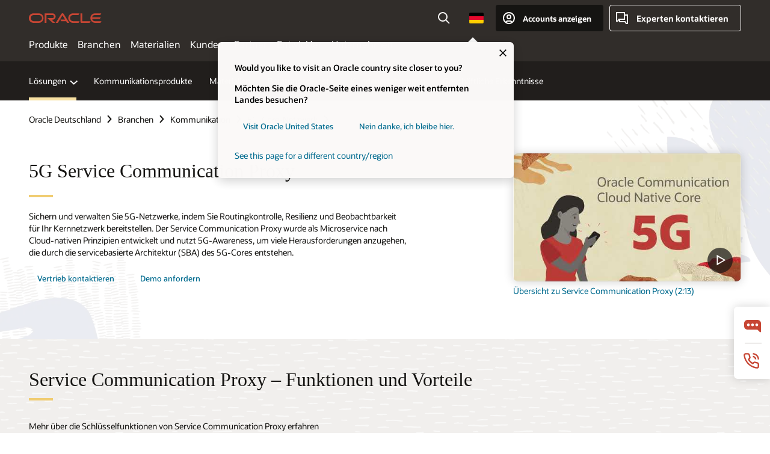

--- FILE ---
content_type: text/html; charset=UTF-8
request_url: https://www.oracle.com/de/communications/5g-core/service-communication-proxy/
body_size: 18013
content:
<!DOCTYPE html>
<html lang="de-DE" class="no-js"><!-- start : Framework/Redwood2 -->
<!-- start : ocom/common/global/components/framework/head -->
<head>
<!-- start : ocom/common/global/components/head -->
<title>5G Service Communication Proxy | Oracle Deutschland</title>
<meta name="Title" content="5G Service Communication Proxy | Oracle Deutschland">
<meta name="Description" content="Der Cloud-native 5G Service Communication Proxy sichert und verwaltet 5G-SBA-Netzwerke durch Routing-Kontrolle, Resilienz, Sicherheit und Beobachtbarkeit.">
<meta name="Keywords" content="5G service communication proxy, 5g-sba-Netzwerke, service communication proxy, scp">
<meta name="siteid" content="de">
<meta name="countryid" content="DE">
<meta name="robots" content="index, follow">
<meta name="country" content="Germany">
<meta name="region" content="europe">
<meta name="Language" content="de">
<meta name="Updated Date" content="2025-07-18T16:10:58Z">
<meta name="page_type" content="Industry-Product">
<script type="text/javascript">
var pageData = pageData || {};
//page info
pageData.pageInfo = pageData.pageInfo || {};
pageData.pageInfo.language = "de";
pageData.pageInfo.country = "Germany";
pageData.pageInfo.region = "europe";
pageData.pageInfo.pageTitle = "5G Service Communication Proxy | Oracle";
pageData.pageInfo.description = "Der Cloud-native 5G Service Communication Proxy sichert und verwaltet 5G-SBA-Netzwerke durch Routing-Kontrolle, Resilienz, Sicherheit und Beobachtbarkeit.";
pageData.pageInfo.keywords = "5G service communication proxy, 5g-sba-Netzwerke, service communication proxy, scp";
pageData.pageInfo.siteId = "de";
pageData.pageInfo.countryId = "DE";
pageData.pageInfo.updatedDate = "2025-07-18T16:10:58Z";
</script>
<!-- start : ocom/common/global/components/seo-taxonomy-meta-data-->
<script type="text/javascript">
var pageData = pageData || {};
//taxonmy
pageData.taxonomy = pageData.taxonomy || {};
pageData.taxonomy.productServices = [];
pageData.taxonomy.industry = [];
pageData.taxonomy.region = [];
pageData.taxonomy.contentType = [];
pageData.taxonomy.buyersJourney = [];
pageData.taxonomy.revenue = [];
pageData.taxonomy.title = [];
pageData.taxonomy.audience = [];
pageData.taxonomy.persona = [];
</script>
<!-- end : ocom/common/global/components/seo-taxonomy-meta-data-->
<!-- start : ocom/common/global/components/social-media-meta-tags --><!-- F13v0 -->
<meta property="og:title" content="5G Service Communication Proxy "/>
<meta property="og:description" content="5G Service Communication Proxy, Teil von Oracle Communications, schützt Ihr 5G-Netz mit Routing-Kontrolle, Resilienz und Beobachtbarkeit. "/>
<meta property="og:image" content="https://www.oracle.com/a/ocom/img/social-comm-sig-sec-1200x630.jpg"/>
<!-- /F13v0 -->
<!-- F13v1 -->
<meta name="twitter:card" content="summary">
<meta name="twitter:title" content="5G Service Communication Proxy ">
<meta name="twitter:description" content="5G Service Communication Proxy, Teil von Oracle Communications, schützt Ihr 5G-Netz mit Routing-Kontrolle, Resilienz und Beobachtbarkeit. ">
<meta name="twitter:image" content="https://www.oracle.com/a/ocom/img/social-comm-sig-sec-800x800.jpg">
<!-- /F13v1 -->
<!-- end : ocom/common/global/components/social-media-meta-tags -->
<!-- start : ocom/common/global/components/seo-hreflang-meta-tags --><link rel="canonical" href="https://www.oracle.com/de/communications/5g-core/service-communication-proxy/" />
<link rel="alternate" hreflang="en-US" href="https://www.oracle.com/communications/5g-core/service-communication-proxy/" />
<link rel="alternate" hreflang="pt-BR" href="https://www.oracle.com/br/communications/5g-core/service-communication-proxy/" />
<link rel="alternate" hreflang="zh-CN" href="https://www.oracle.com/cn/communications/5g-core/service-communication-proxy/" />
<link rel="alternate" hreflang="de-DE" href="https://www.oracle.com/de/communications/5g-core/service-communication-proxy/" />
<link rel="alternate" hreflang="fr-FR" href="https://www.oracle.com/fr/communications/5g-core/service-communication-proxy/" />
<link rel="alternate" hreflang="en-IN" href="https://www.oracle.com/in/communications/5g-core/service-communication-proxy/" />
<link rel="alternate" hreflang="ja-JP" href="https://www.oracle.com/jp/communications/5g-core/service-communication-proxy/" />
<link rel="alternate" hreflang="en-GB" href="https://www.oracle.com/uk/communications/5g-core/service-communication-proxy/" />
<link rel="alternate" hreflang="en-AE" href="https://www.oracle.com/ae/communications/5g-core/service-communication-proxy/" />
<link rel="alternate" hreflang="ar-AE" href="https://www.oracle.com/ae-ar/communications/5g-core/service-communication-proxy/" />
<link rel="alternate" hreflang="es-AR" href="https://www.oracle.com/latam/communications/5g-core/service-communication-proxy/"/>
<link rel="alternate" hreflang="en-AU" href="https://www.oracle.com/au/communications/5g-core/service-communication-proxy/" />
<link rel="alternate" hreflang="en-CA" href="https://www.oracle.com/ca-en/communications/5g-core/service-communication-proxy/" />
<link rel="alternate" hreflang="fr-CA" href="https://www.oracle.com/ca-fr/communications/5g-core/service-communication-proxy/" />
<link rel="alternate" hreflang="de-CH" href="https://www.oracle.com/de/communications/5g-core/service-communication-proxy/"/>
<link rel="alternate" hreflang="fr-CH" href="https://www.oracle.com/fr/communications/5g-core/service-communication-proxy/"/>
<link rel="alternate" hreflang="es-CL" href="https://www.oracle.com/latam/communications/5g-core/service-communication-proxy/"/>
<link rel="alternate" hreflang="es-CO" href="https://www.oracle.com/latam/communications/5g-core/service-communication-proxy/"/>
<link rel="alternate" hreflang="es-ES" href="https://www.oracle.com/es/communications/5g-core/service-communication-proxy/" />
<link rel="alternate" hreflang="en-HK" href="https://www.oracle.com/apac/communications/5g-core/service-communication-proxy/"/>
<link rel="alternate" hreflang="it-IT" href="https://www.oracle.com/it/communications/5g-core/service-communication-proxy/" />
<link rel="alternate" hreflang="ko-KR" href="https://www.oracle.com/kr/communications/5g-core/service-communication-proxy/" />
<link rel="alternate" hreflang="es-MX" href="https://www.oracle.com/latam/communications/5g-core/service-communication-proxy/"/>
<link rel="alternate" hreflang="nl-NL" href="https://www.oracle.com/nl/communications/5g-core/service-communication-proxy/" />
<link rel="alternate" hreflang="en-SA" href="https://www.oracle.com/sa/communications/5g-core/service-communication-proxy/" />
<link rel="alternate" hreflang="ar-SA" href="https://www.oracle.com/sa-ar/communications/5g-core/service-communication-proxy/" />
<link rel="alternate" hreflang="en-SG" href="https://www.oracle.com/asean/communications/5g-core/service-communication-proxy/"/>
<link rel="alternate" hreflang="zh-TW" href="https://www.oracle.com/tw/communications/5g-core/service-communication-proxy/" />
<link rel="alternate" hreflang="cs-CZ" href="https://www.oracle.com/europe/communications/5g-core/service-communication-proxy/"/>
<link rel="alternate" hreflang="en-ID" href="https://www.oracle.com/asean/communications/5g-core/service-communication-proxy/"/>
<link rel="alternate" hreflang="en-IE" href="https://www.oracle.com/europe/communications/5g-core/service-communication-proxy/"/>
<link rel="alternate" hreflang="en-IL" href="https://www.oracle.com/il-en/communications/5g-core/service-communication-proxy/" />
<link rel="alternate" hreflang="en-MY" href="https://www.oracle.com/asean/communications/5g-core/service-communication-proxy/"/>
<link rel="alternate" hreflang="es-PE" href="https://www.oracle.com/latam/communications/5g-core/service-communication-proxy/"/>
<link rel="alternate" hreflang="en-PH" href="https://www.oracle.com/asean/communications/5g-core/service-communication-proxy/"/>
<link rel="alternate" hreflang="pl-PL" href="https://www.oracle.com/pl/communications/5g-core/service-communication-proxy/" />
<link rel="alternate" hreflang="pt-PT" href="https://www.oracle.com/europe/communications/5g-core/service-communication-proxy/"/>
<link rel="alternate" hreflang="ro-RO" href="https://www.oracle.com/europe/communications/5g-core/service-communication-proxy/"/>
<link rel="alternate" hreflang="sv-SE" href="https://www.oracle.com/se/communications/5g-core/service-communication-proxy/" />
<link rel="alternate" hreflang="tr-TR" href="https://www.oracle.com/tr/communications/5g-core/service-communication-proxy/" />
<link rel="alternate" hreflang="en-ZA" href="https://www.oracle.com/africa/communications/5g-core/service-communication-proxy/"/>
<link rel="alternate" hreflang="de-AT" href="https://www.oracle.com/de/communications/5g-core/service-communication-proxy/"/>
<link rel="alternate" hreflang="en-BA" href="https://www.oracle.com/europe/communications/5g-core/service-communication-proxy/"/>
<link rel="alternate" hreflang="en-BD" href="https://www.oracle.com/apac/communications/5g-core/service-communication-proxy/"/>
<link rel="alternate" hreflang="en-BE" href="https://www.oracle.com/europe/communications/5g-core/service-communication-proxy/"/>
<link rel="alternate" hreflang="bg-BG" href="https://www.oracle.com/europe/communications/5g-core/service-communication-proxy/"/>
<link rel="alternate" hreflang="en-BH" href="https://www.oracle.com/middleeast/communications/5g-core/service-communication-proxy/"/>
<link rel="alternate" hreflang="ar-BH" href="https://www.oracle.com/middleeast-ar/communications/5g-core/service-communication-proxy/"/>
<link rel="alternate" hreflang="en-BZ" href="https://www.oracle.com/bz/communications/5g-core/service-communication-proxy/" />
<link rel="alternate" hreflang="es-CR" href="https://www.oracle.com/latam/communications/5g-core/service-communication-proxy/"/>
<link rel="alternate" hreflang="en-CY" href="https://www.oracle.com/europe/communications/5g-core/service-communication-proxy/"/>
<link rel="alternate" hreflang="da-DK" href="https://www.oracle.com/europe/communications/5g-core/service-communication-proxy/"/>
<link rel="alternate" hreflang="fr-DZ" href="https://www.oracle.com/africa-fr/communications/5g-core/service-communication-proxy/"/>
<link rel="alternate" hreflang="en-EE" href="https://www.oracle.com/europe/communications/5g-core/service-communication-proxy/"/>
<link rel="alternate" hreflang="en-EG" href="https://www.oracle.com/middleeast/communications/5g-core/service-communication-proxy/"/>
<link rel="alternate" hreflang="ar-EG" href="https://www.oracle.com/middleeast-ar/communications/5g-core/service-communication-proxy/"/>
<link rel="alternate" hreflang="fi-FI" href="https://www.oracle.com/europe/communications/5g-core/service-communication-proxy/"/>
<link rel="alternate" hreflang="en-GH" href="https://www.oracle.com/africa/communications/5g-core/service-communication-proxy/"/>
<link rel="alternate" hreflang="el-GR" href="https://www.oracle.com/europe/communications/5g-core/service-communication-proxy/"/>
<link rel="alternate" hreflang="hr-HR" href="https://www.oracle.com/europe/communications/5g-core/service-communication-proxy/"/>
<link rel="alternate" hreflang="hu-HU" href="https://www.oracle.com/europe/communications/5g-core/service-communication-proxy/"/>
<link rel="alternate" hreflang="en-JO" href="https://www.oracle.com/middleeast/communications/5g-core/service-communication-proxy/"/>
<link rel="alternate" hreflang="ar-JO" href="https://www.oracle.com/middleeast-ar/communications/5g-core/service-communication-proxy/"/>
<link rel="alternate" hreflang="en-KE" href="https://www.oracle.com/africa/communications/5g-core/service-communication-proxy/"/>
<link rel="alternate" hreflang="en-KW" href="https://www.oracle.com/middleeast/communications/5g-core/service-communication-proxy/"/>
<link rel="alternate" hreflang="ar-KW" href="https://www.oracle.com/middleeast-ar/communications/5g-core/service-communication-proxy/"/>
<link rel="alternate" hreflang="en-LK" href="https://www.oracle.com/apac/communications/5g-core/service-communication-proxy/"/>
<link rel="alternate" hreflang="en-LU" href="https://www.oracle.com/europe/communications/5g-core/service-communication-proxy/"/>
<link rel="alternate" hreflang="lv-LV" href="https://www.oracle.com/europe/communications/5g-core/service-communication-proxy/"/>
<link rel="alternate" hreflang="fr-MA" href="https://www.oracle.com/africa-fr/communications/5g-core/service-communication-proxy/"/>
<link rel="alternate" hreflang="en-NG" href="https://www.oracle.com/africa/communications/5g-core/service-communication-proxy/"/>
<link rel="alternate" hreflang="no-NO" href="https://www.oracle.com/europe/communications/5g-core/service-communication-proxy/"/>
<link rel="alternate" hreflang="en-NZ" href="https://www.oracle.com/nz/communications/5g-core/service-communication-proxy/" />
<link rel="alternate" hreflang="en-QA" href="https://www.oracle.com/middleeast/communications/5g-core/service-communication-proxy/"/>
<link rel="alternate" hreflang="ar-QA" href="https://www.oracle.com/middleeast-ar/communications/5g-core/service-communication-proxy/"/>
<link rel="alternate" hreflang="sr-RS" href="https://www.oracle.com/europe/communications/5g-core/service-communication-proxy/"/>
<link rel="alternate" hreflang="sl-SI" href="https://www.oracle.com/europe/communications/5g-core/service-communication-proxy/"/>
<link rel="alternate" hreflang="sk-SK" href="https://www.oracle.com/europe/communications/5g-core/service-communication-proxy/"/>
<link rel="alternate" hreflang="fr-SN" href="https://www.oracle.com/africa-fr/communications/5g-core/service-communication-proxy/"/>
<link rel="alternate" hreflang="en-TH" href="https://www.oracle.com/asean/communications/5g-core/service-communication-proxy/"/>
<link rel="alternate" hreflang="uk-UA" href="https://www.oracle.com/ua/communications/5g-core/service-communication-proxy/" />
<link rel="alternate" hreflang="es-UY" href="https://www.oracle.com/latam/communications/5g-core/service-communication-proxy/"/>
<link rel="alternate" hreflang="en-VN" href="https://www.oracle.com/asean/communications/5g-core/service-communication-proxy/"/>
<link rel="alternate" hreflang="lt-LT" href="https://www.oracle.com/lt/communications/5g-core/service-communication-proxy/" />
<meta name="altpages" content="br,cn,de,fr,in,jp,uk,ae,ae-ar,ar,au,ca-en,ca-fr,ch-de,ch-fr,cl,co,es,hk,it,kr,mx,nl,sa,sa-ar,sg,tw,cz,id,ie,il-en,my,pe,ph,pl,pt,ro,se,tr,za,at,ba,bd,be,bg,bh,bh-ar,bz,cr,cy,dk,dz,ee,eg,eg-ar,fi,gh,gr,hr,hu,jo,jo-ar,ke,kw,kw-ar,lk,lu,lv,ma,ng,no,nz,qa,qa-ar,rs,si,sk,sn,th,ua,uy,vn,lt">
<script type="text/javascript">
var pageData = pageData || {};
//page info
pageData.pageInfo = pageData.pageInfo || {};
pageData.pageInfo.altPages = "br,cn,de,fr,in,jp,uk,ae,ae-ar,ar,au,ca-en,ca-fr,ch-de,ch-fr,cl,co,es,hk,it,kr,mx,nl,sa,sa-ar,sg,tw,cz,id,ie,il-en,my,pe,ph,pl,pt,ro,se,tr,za,at,ba,bd,be,bg,bh,bh-ar,bz,cr,cy,dk,dz,ee,eg,eg-ar,fi,gh,gr,hr,hu,jo,jo-ar,ke,kw,kw-ar,lk,lu,lv,ma,ng,no,nz,qa,qa-ar,rs,si,sk,sn,th,ua,uy,vn,lt";
</script>
<!-- end : ocom/common/global/components/seo-hreflang-meta-tags -->
<!-- end : ocom/common/global/components/head -->
<meta name="viewport" content="width=device-width, initial-scale=1">
<meta http-equiv="Content-Type" content="text/html; charset=utf-8">
<!-- start : ocom/common/global/components/framework/layoutAssetHeadInfo -->
<!-- Container/Display Start -->
<!-- BEGIN: oWidget_C/_Raw-Text/Display -->
<link rel="dns-prefetch" href="https://dc.oracleinfinity.io" crossOrigin="anonymous" />
<link rel="dns-prefetch" href="https://oracle.112.2o7.net" crossOrigin="anonymous" />
<link rel="dns-prefetch" href="https://s.go-mpulse.net" crossOrigin="anonymous" />
<link rel="dns-prefetch" href="https://c.go-mpulse.net" crossOrigin="anonymous" />
<link rel="preconnect" href="https://tms.oracle.com/" crossOrigin="anonymous" />
<link rel="preconnect" href="https://tags.tiqcdn.com/" crossOrigin="anonymous" />
<link rel="preconnect" href="https://consent.trustarc.com" crossOrigin="anonymous" />
<link rel="preconnect" href="https://d.oracleinfinity.io" crossOrigin="anonymous" />
<link rel="preload" href="https://www.oracle.com/asset/web/fonts/oraclesansvf.woff2" as="font" crossOrigin="anonymous" type="font/woff2" />
<link rel="preload" href="https://www.oracle.com/asset/web/fonts/redwoodicons.woff2" as="font" crossorigin="anonymous" type="font/woff2">
<!-- END: oWidget_C/_Raw-Text/Display -->
<!-- Container/Display end -->
<!-- Container/Display Start -->
<!-- BEGIN: oWidget_C/_Raw-Text/Display -->
<!-- BEGIN CSS/JS -->
<style>
body{margin:0}
.f20w1 > section{opacity:0;filter:opacity(0%)}
.f20w1 > div{opacity:0;filter:opacity(0%)}
.f20w1 > nav{opacity:0;filter:opacity(0%)}
</style>
<script>
!function(){
var d=document.documentElement;d.className=d.className.replace(/no-js/,'js');
if(document.location.href.indexOf('betamode=') > -1) document.write('<script src="/asset/web/js/ocom-betamode.js"><\/script>');
}();
</script>
<link data-wscss href="/asset/web/css/redwood-base.css" rel="preload" as="style" onload="this.rel='stylesheet';" onerror="this.rel='stylesheet'">
<link data-wscss href="/asset/web/css/redwood-styles.css" rel="preload" as="style" onload="this.rel='stylesheet';" onerror="this.rel='stylesheet'">
<noscript>
<link href="/asset/web/css/redwood-base.css" rel="stylesheet">
<link href="/asset/web/css/redwood-styles.css" rel="stylesheet">
</noscript>
<link data-wsjs data-reqjq href="/asset/web/js/redwood-base.js" rel="preload" as="script">
<link data-wsjs data-reqjq href="/asset/web/js/redwood-lib.js" rel="preload" as="script">
<script data-wsjs src="/asset/web/js/jquery-min.js" async onload="$('head link[data-reqjq][rel=preload]').each(function(){var a = document.createElement('script');a.async=false;a.src=$(this).attr('href');this.parentNode.insertBefore(a, this);});$(function(){$('script[data-reqjq][data-src]').each(function(){this.async=true;this.src=$(this).data('src');});});"></script>
<!-- END CSS/JS -->
<!-- END: oWidget_C/_Raw-Text/Display -->
<!-- Container/Display end -->
<!-- Container/Display Start -->
<!-- BEGIN: oWidget_C/_Raw-Text/Display -->
<!-- www-us HeadAdminContainer -->
<link rel="icon" href="https://www.oracle.com/asset/web/favicons/favicon-32.png" sizes="32x32">
<link rel="icon" href="https://www.oracle.com/asset/web/favicons/favicon-128.png" sizes="128x128">
<link rel="icon" href="https://www.oracle.com/asset/web/favicons/favicon-192.png" sizes="192x192">
<link rel="apple-touch-icon" href="https://www.oracle.com/asset/web/favicons/favicon-120.png" sizes="120x120">
<link rel="apple-touch-icon" href="https://www.oracle.com/asset/web/favicons/favicon-152.png" sizes="152x152">
<link rel="apple-touch-icon" href="https://www.oracle.com/asset/web/favicons/favicon-180.png" sizes="180x180">
<meta name="msapplication-TileColor" content="#fcfbfa"/>
<meta name="msapplication-square70x70logo" content="favicon-128.png"/>
<meta name="msapplication-square150x150logo" content="favicon-270.png"/>
<meta name="msapplication-TileImage" content="favicon-270.png"/>
<meta name="msapplication-config" content="none"/>
<meta name="referrer" content="no-referrer-when-downgrade"/>
<style>
#oReactiveChatContainer1 { display:none;}
</style>
<!--Tealium embed code Start -->
<script src="https://tms.oracle.com/main/prod/utag.sync.js"></script>
<!-- Loading script asynchronously -->
<script type="text/javascript">
(function(a,b,c,d){
if(location.href.indexOf("tealium=dev") == -1) {
a='https://tms.oracle.com/main/prod/utag.js';
} else {
a='https://tms.oracle.com/main/dev/utag.js';
}
b=document;c='script';d=b.createElement(c);d.src=a;d.type='text/java'+c;d.async=true;
a=b.getElementsByTagName(c)[0];a.parentNode.insertBefore(d,a);
})();
</script>
<!--Tealium embed code End-->
<!-- END: oWidget_C/_Raw-Text/Display -->
<!-- Container/Display end -->
<!-- end : ocom/common/global/components/framework/layoutAssetHeadInfo -->

<script>(window.BOOMR_mq=window.BOOMR_mq||[]).push(["addVar",{"rua.upush":"false","rua.cpush":"false","rua.upre":"false","rua.cpre":"false","rua.uprl":"false","rua.cprl":"false","rua.cprf":"false","rua.trans":"SJ-5cf21062-a84f-4d78-8b1a-d21f8b3a6aea","rua.cook":"false","rua.ims":"false","rua.ufprl":"false","rua.cfprl":"true","rua.isuxp":"false","rua.texp":"norulematch","rua.ceh":"false","rua.ueh":"false","rua.ieh.st":"0"}]);</script>
                              <script>!function(e){var n="https://s.go-mpulse.net/boomerang/";if("False"=="True")e.BOOMR_config=e.BOOMR_config||{},e.BOOMR_config.PageParams=e.BOOMR_config.PageParams||{},e.BOOMR_config.PageParams.pci=!0,n="https://s2.go-mpulse.net/boomerang/";if(window.BOOMR_API_key="DXNLE-YBWWY-AR74T-WMD99-77VRA",function(){function e(){if(!o){var e=document.createElement("script");e.id="boomr-scr-as",e.src=window.BOOMR.url,e.async=!0,i.parentNode.appendChild(e),o=!0}}function t(e){o=!0;var n,t,a,r,d=document,O=window;if(window.BOOMR.snippetMethod=e?"if":"i",t=function(e,n){var t=d.createElement("script");t.id=n||"boomr-if-as",t.src=window.BOOMR.url,BOOMR_lstart=(new Date).getTime(),e=e||d.body,e.appendChild(t)},!window.addEventListener&&window.attachEvent&&navigator.userAgent.match(/MSIE [67]\./))return window.BOOMR.snippetMethod="s",void t(i.parentNode,"boomr-async");a=document.createElement("IFRAME"),a.src="about:blank",a.title="",a.role="presentation",a.loading="eager",r=(a.frameElement||a).style,r.width=0,r.height=0,r.border=0,r.display="none",i.parentNode.appendChild(a);try{O=a.contentWindow,d=O.document.open()}catch(_){n=document.domain,a.src="javascript:var d=document.open();d.domain='"+n+"';void(0);",O=a.contentWindow,d=O.document.open()}if(n)d._boomrl=function(){this.domain=n,t()},d.write("<bo"+"dy onload='document._boomrl();'>");else if(O._boomrl=function(){t()},O.addEventListener)O.addEventListener("load",O._boomrl,!1);else if(O.attachEvent)O.attachEvent("onload",O._boomrl);d.close()}function a(e){window.BOOMR_onload=e&&e.timeStamp||(new Date).getTime()}if(!window.BOOMR||!window.BOOMR.version&&!window.BOOMR.snippetExecuted){window.BOOMR=window.BOOMR||{},window.BOOMR.snippetStart=(new Date).getTime(),window.BOOMR.snippetExecuted=!0,window.BOOMR.snippetVersion=12,window.BOOMR.url=n+"DXNLE-YBWWY-AR74T-WMD99-77VRA";var i=document.currentScript||document.getElementsByTagName("script")[0],o=!1,r=document.createElement("link");if(r.relList&&"function"==typeof r.relList.supports&&r.relList.supports("preload")&&"as"in r)window.BOOMR.snippetMethod="p",r.href=window.BOOMR.url,r.rel="preload",r.as="script",r.addEventListener("load",e),r.addEventListener("error",function(){t(!0)}),setTimeout(function(){if(!o)t(!0)},3e3),BOOMR_lstart=(new Date).getTime(),i.parentNode.appendChild(r);else t(!1);if(window.addEventListener)window.addEventListener("load",a,!1);else if(window.attachEvent)window.attachEvent("onload",a)}}(),"".length>0)if(e&&"performance"in e&&e.performance&&"function"==typeof e.performance.setResourceTimingBufferSize)e.performance.setResourceTimingBufferSize();!function(){if(BOOMR=e.BOOMR||{},BOOMR.plugins=BOOMR.plugins||{},!BOOMR.plugins.AK){var n="true"=="true"?1:0,t="",a="amj5saqxgyvem2lufs3q-f-655db782f-clientnsv4-s.akamaihd.net",i="false"=="true"?2:1,o={"ak.v":"39","ak.cp":"82485","ak.ai":parseInt("604074",10),"ak.ol":"0","ak.cr":9,"ak.ipv":4,"ak.proto":"h2","ak.rid":"5fd1d545","ak.r":47369,"ak.a2":n,"ak.m":"dscx","ak.n":"essl","ak.bpcip":"3.19.217.0","ak.cport":40572,"ak.gh":"23.208.24.106","ak.quicv":"","ak.tlsv":"tls1.3","ak.0rtt":"","ak.0rtt.ed":"","ak.csrc":"-","ak.acc":"","ak.t":"1769221303","ak.ak":"hOBiQwZUYzCg5VSAfCLimQ==wJwEClrqvVMAEkvcXdGFG/F79h/5JPEbknLSaUG9tDghXcatXPlT6XpBQCcrozzxCdT6KgfjtBZvEESV1B+jBF5rGMUct2wi2jhj54CZcz7AVluOKUqsYmseveSbACoOdBGxeke2JtLIT7GPcBD4ZO+kEsiuoRqMT19s3avmOskGH48XRAzM6MhRn3nNepPw4k/Jwu8a5EKSdcuVqtUN8FkPUus9PRp7KN9nA06dntXzgX5O/CHoWF9+QOB6MPfM6SBdexaGb5J47/8PUfXriftaAsr8skTs8B1ce65IptT/MBqGn35GoS/KMjP3+oDBcffUvGrEhmiiM+lkzNB03Y66aKbMTq0tCkt61I/+F4M3vPaeBpXGBUt4/GT8wnRGl/JJ4lysTmF+xyMTkEzCwhjgl4vfxj0SkPTd+Dw3oYk=","ak.pv":"517","ak.dpoabenc":"","ak.tf":i};if(""!==t)o["ak.ruds"]=t;var r={i:!1,av:function(n){var t="http.initiator";if(n&&(!n[t]||"spa_hard"===n[t]))o["ak.feo"]=void 0!==e.aFeoApplied?1:0,BOOMR.addVar(o)},rv:function(){var e=["ak.bpcip","ak.cport","ak.cr","ak.csrc","ak.gh","ak.ipv","ak.m","ak.n","ak.ol","ak.proto","ak.quicv","ak.tlsv","ak.0rtt","ak.0rtt.ed","ak.r","ak.acc","ak.t","ak.tf"];BOOMR.removeVar(e)}};BOOMR.plugins.AK={akVars:o,akDNSPreFetchDomain:a,init:function(){if(!r.i){var e=BOOMR.subscribe;e("before_beacon",r.av,null,null),e("onbeacon",r.rv,null,null),r.i=!0}return this},is_complete:function(){return!0}}}}()}(window);</script></head><!-- end : ocom/common/global/components/framework/head -->
<!-- start : ocom/common/global/components/redwood/layoutAssetStartBodyInfo -->
<body class="f20 f20v0 rwtheme-ocean">
<!-- Container/Display Start -->
<!-- BEGIN: oWidget_C/_Raw-Text/Display -->
<!-- www-us StartBodyAdminContainer -->
<!-- END: oWidget_C/_Raw-Text/Display -->
<!-- Container/Display end -->
<div class="f20w1">
<!-- Dispatcher:null -->
<!-- BEGIN: oWidget_C/_Raw-Text/Display -->
<!-- U30v3 -->
<style>
#u30{opacity:1 !important;filter:opacity(100%) !important;position:sticky;top:0}
.u30v3{background:#3a3632;height:50px;overflow:hidden;border-top:5px solid #3a3632;border-bottom:5px solid #3a3632}
#u30nav,#u30tools{visibility:hidden}
.u30v3 #u30logo {width:121px;height: 44px;display: inline-flex;justify-content: flex-start;}
#u30:not(.u30mobile) .u30-oicn-mobile,#u30.u30mobile .u30-oicn{display:none}
#u30logo svg{height:auto;align-self:center}
.u30brand{height:50px;display:flex;flex-direction:column;justify-content:center;align-items:flex-start;max-width:1344px;padding:0 48px;margin:0 auto}
.u30brandw1{display:flex;flex-direction:row;color:#fff;text-decoration:none;align-items:center}
@media (max-width:1024px){.u30brand{padding:0 24px}}
#u30skip2,#u30skip2content{transform:translateY(-100%);position:fixed}
.rtl #u30{direction:rtl}
</style>
<section id="u30" class="u30 u30v3 pause searchv2" data-trackas="header">
<div id="u30skip2" aria-expanded="false" tabindex="-1">
<ul>
<li><a id="u30acc" href="/de/corporate/accessibility/">Klicken, um unsere Richtlinie zur Zugänglichkeit anzuzeigen</a></li>
<li><a id="u30skip2c" href="#maincontent">Zum Inhalt springen</a></li>
</ul>
</div>
<div class="u30w1 cwidth" id="u30w1">
<div id="u30brand" class="u30brand">
<div class="u30brandw1">
<a id="u30btitle" href="/de/index.html" data-lbl="logo" aria-label="Home">
<div id="u30logo">
<svg class="u30-oicn-mobile" xmlns="http://www.w3.org/2000/svg" width="32" height="21" viewBox="0 0 32 21"><path fill="#C74634" d="M9.9,20.1c-5.5,0-9.9-4.4-9.9-9.9c0-5.5,4.4-9.9,9.9-9.9h11.6c5.5,0,9.9,4.4,9.9,9.9c0,5.5-4.4,9.9-9.9,9.9H9.9 M21.2,16.6c3.6,0,6.4-2.9,6.4-6.4c0-3.6-2.9-6.4-6.4-6.4h-11c-3.6,0-6.4,2.9-6.4,6.4s2.9,6.4,6.4,6.4H21.2"/></svg>
<svg class="u30-oicn" xmlns="http://www.w3.org/2000/svg"  width="231" height="30" viewBox="0 0 231 30" preserveAspectRatio="xMinYMid"><path fill="#C74634" d="M99.61,19.52h15.24l-8.05-13L92,30H85.27l18-28.17a4.29,4.29,0,0,1,7-.05L128.32,30h-6.73l-3.17-5.25H103l-3.36-5.23m69.93,5.23V0.28h-5.72V27.16a2.76,2.76,0,0,0,.85,2,2.89,2.89,0,0,0,2.08.87h26l3.39-5.25H169.54M75,20.38A10,10,0,0,0,75,.28H50V30h5.71V5.54H74.65a4.81,4.81,0,0,1,0,9.62H58.54L75.6,30h8.29L72.43,20.38H75M14.88,30H32.15a14.86,14.86,0,0,0,0-29.71H14.88a14.86,14.86,0,1,0,0,29.71m16.88-5.23H15.26a9.62,9.62,0,0,1,0-19.23h16.5a9.62,9.62,0,1,1,0,19.23M140.25,30h17.63l3.34-5.23H140.64a9.62,9.62,0,1,1,0-19.23h16.75l3.38-5.25H140.25a14.86,14.86,0,1,0,0,29.71m69.87-5.23a9.62,9.62,0,0,1-9.26-7h24.42l3.36-5.24H200.86a9.61,9.61,0,0,1,9.26-7h16.76l3.35-5.25h-20.5a14.86,14.86,0,0,0,0,29.71h17.63l3.35-5.23h-20.6" transform="translate(-0.02 0)" /></svg>
</div>
</a>
</div>
</div>
<div id="u30nav" class="u30nav" data-closetxt="Menü schließen" data-trackas="menu">
<nav id="u30navw1" aria-label="Hauptinhalte">
<button data-navtarget="products" aria-controls="products" aria-expanded="false" class="u30navitem" data-lbl="products">Produkte</button>
<button data-navtarget="industries" aria-controls="industries" aria-expanded="false" class="u30navitem" data-lbl="industries">Branchen</button>
<button data-navtarget="resources" aria-controls="resources" aria-expanded="false" class="u30navitem" data-lbl="resources">Materialien</button>
<button data-navtarget="customers" aria-controls="customers" aria-expanded="false" class="u30navitem" data-lbl="customers">Kunden</button>
<button data-navtarget="partners" aria-controls="partners" aria-expanded="false" class="u30navitem" data-lbl="partners">Partner</button>
<button data-navtarget="developers" aria-controls="developers" aria-expanded="false" class="u30navitem" data-lbl="developers">Entwickler</button>
<button data-navtarget="company" aria-controls="company" aria-expanded="false" class="u30navitem" data-lbl="company">Unternehmen</button>
</nav>
</div>
<div id="u30tools" class="u30tools">
<div id="u30search">
<div id="u30searchw1">
<div id="u30searchw2">
<form name="u30searchForm" id="u30searchForm" data-contentpaths="/content/Web/Shared/Auto-Suggest Panel Event" method="get" action="https://search.oracle.com/de/results">
<div class="u30s1">
<button id="u30closesearch" aria-label="Suche schließen" type="button">
<span>Suche schließen</span>
<svg width="9" height="14" viewBox="0 0 9 14" fill="none" xmlns="http://www.w3.org/2000/svg"><path d="M8 13L2 7L8 1" stroke="#161513" stroke-width="2"/></svg>
</button>
<span class="u30input">
<div class="u30inputw1">
<input id="u30input" name="q" value="" type="text" placeholder="Suche" autocomplete="off" aria-autocomplete="both" aria-label="In Oracle.com suchen" role="combobox" aria-expanded="false" aria-haspopup="listbox" aria-controls="u30searchw3">
</div>
<input type="hidden" name="size" value="10">
<input type="hidden" name="page" value="1">
<input type="hidden" name="tab" value="all">
<span id="u30searchw3title" class="u30visually-hidden">In Oracle.com suchen</span>
<div id="u30searchw3" data-pagestitle="VORGESCHLAGENE LINKS" data-autosuggesttitle="VORGESCHLAGENE SUCHVORGÄNGE" data-allresultstxt="Alle Ergebnisse für" data-allsearchpath="https://search.oracle.com/de/results?q=u30searchterm&size=10&page=1&tab=all" role="listbox" aria-labelledby="u30searchw3title">
<ul id="u30quicklinks" class="autocomplete-items" role="group" aria-labelledby="u30quicklinks-title">
<li role="presentation" class="u30auto-title" id="u30quicklinks-title">QUICKLINKS</li>
<li role="option"><a href="/de/cloud/" data-lbl="quick-links:oci">Oracle Cloud Infrastructure</a></li>
<li role="option"><a href="/de/applications/" data-lbl="quick-links:applications">Oracle Fusion Cloud Applications</a></li>
<li role="option"><a href="/de/database/technologies/" data-lbl="quick-links:database">Oracle Database</a></li>
<li role="option"><a href="/de/java/technologies/downloads/" data-lbl="quick-links:download-java">Java herunterladen</a></li>
<li role="option"><a href="/de/careers/" data-lbl="quick-links:careers">Karriere bei Oracle</a></li>
</ul>
</div>
<span class="u30submit">
<input class="u30searchbttn" type="submit" value="Suche starten">
</span>
<button id="u30clear" type="reset" aria-label="Clear Search">
<svg width="20" height="20" viewBox="0 0 20 20" aria-hidden="true" fill="none" xmlns="http://www.w3.org/2000/svg"><path d="M7 7L13 13M7 13L13 7M19 10C19 14.9706 14.9706 19 10 19C5.02944 19 1 14.9706 1 10C1 5.02944 5.02944 1 10 1C14.9706 1 19 5.02944 19 10Z" stroke="#161513" stroke-width="2"/></svg>
</button>
</span>
</div>
</form>
<div id="u30announce" data-alerttxt="Zum Navigieren der Suchvorschläge Pfeil nach oben/unten verwenden" class="u30visually-hidden" aria-live="polite"></div>
</div>
</div>
<button class="u30searchBtn" id="u30searchBtn" type="button" aria-label="Suchfeld öffnen" aria-expanded="false">
<span>Suche</span>
<svg xmlns="http://www.w3.org/2000/svg" viewBox="0 0 24 24" width="24" height="24"><path d="M15,15l6,6M17,10a7,7,0,1,1-7-7A7,7,0,0,1,17,10Z"/></svg>
</button>
</div>
<!-- ACS -->
<span id="ac-flag">
<a class="flag-focus" href="/de/countries-list.html#countries" data-ajax="true" rel="lightbox" role="button">
<span class="sr-only">Country</span>
<img class="flag-image" src="" alt=""/>
<svg class="default-globe" alt="Country" width="20" height="20" viewBox="0 0 20 20" fill="none" xmlns="http://www.w3.org/2000/svg" xmlns:xlink="http://www.w3.org/1999/xlink">
<rect width="20" height="20" fill="url(#pattern0)"/>
<defs>
<pattern id="pattern0" patternContentUnits="objectBoundingBox" width="1" height="1">
<use xlink:href="#image0_1_1830" transform="translate(-0.166667 -0.166667) scale(0.0138889)"/>
</pattern>
<image alt="" id="image0_1_1830" width="96" height="96" xlink:href="[data-uri]"/>
</defs>
</svg>
</a>
</span>
<!-- ACS -->
<div id="u30-profile" class="u30-profile">
<button id="u30-flyout" data-lbl="sign-in-account" aria-expanded="false">
<svg xmlns="http://www.w3.org/2000/svg" viewBox="0 0 24 24" width="24" height="24"><path d="M17,19.51A3,3,0,0,0,14,17H10a3,3,0,0,0-3,2.51m9.92,0a9,9,0,1,0-9.92,0m9.92,0a9,9,0,0,1-9.92,0M15,10a3,3,0,1,1-3-3A3,3,0,0,1,15,10Z"/></svg>
<span class="acttxt">Accounts anzeigen</span>
</button>
<div id="u30-profilew1">
<button id="u30actbck" aria-label="Kontenmenü schließen"><span class="u30actbcktxt">Zurück</span></button>
<div class="u30-profilew2">
<span class="u30acttitle">Cloud-Konto</span>
<a href="/de/cloud/sign-in.html" class="u30darkcta u30cloudbg" data-lbl="sign-in-to-cloud">Melden Sie sich in der Cloud an</a>
<a href="/de/cloud/free/" class="u30lightcta" data-lbl="try-free-cloud-trial">Für Free Cloud Tier anmelden</a>
</div>
<span class="u30acttitle">Oracle Konto</span>
<ul class="u30l-out">
<li><a href="https://www.oracle.com/webapps/redirect/signon?nexturl=" data-lbl="profile:sign-in-account" class="u30darkcta">Anmelden</a></li>
<li><a href="https://profile.oracle.com/myprofile/account/create-account.jspx" data-lbl="profile:create-account" class="u30lightcta">Ein Konto erstellen</a></li>
</ul>
<ul class="u30l-in">
<li><a href="/de/corporate/contact/help.html" data-lbl="help">Hilfe</a></li>
<li><a href="javascript:sso_sign_out();" id="u30pfile-sout" data-lbl="signout">Abmelden</a></li>
</ul>
</div>
</div>
<div class="u30-contact">
<a href="/de/corporate/contact/" data-lbl="contact-us" title="Experten kontaktieren"><span>Experten kontaktieren</span></a>
</div>
<a href="/de/global-menu-v2/" id="u30ham" role="button" aria-expanded="false" aria-haspopup="true" aria-controls="u30navw1">
<svg xmlns="http://www.w3.org/2000/svg" width="24" height="24" viewBox="0 0 24 24">
<title>Menü</title>
<path d="M16,4 L2,4" class="p1"></path>
<path d="M2,12 L22,12" class="p2"></path>
<path d="M2,20 L16,20" class="p3"></path>
<path d="M0,12 L24,12" class="p4"></path>
<path d="M0,12 L24,12" class="p5"></path>
</svg>
<span>Menü</span>
</a>
</div>
</div>
<script>
var u30min = [722,352,0,0];
var u30brsz = new ResizeObserver(u30 => {
document.getElementById("u30").classList.remove("u30mobile","u30tablet","u30notitle");
let u30b = document.getElementById("u30brand").offsetWidth,
u30t = document.getElementById("u30tools").offsetWidth ;
u30v = document.getElementById("u30navw1");
u30w = document.getElementById("u30w1").offsetWidth - 48;
if((u30b + u30t) > u30min[0]){
u30min[2] = ((u30b + u30t) > 974) ? u30b + u30t + 96 : u30b + u30t + 48;
}else{
u30min[2] = u30min[0];
}
u30min[3] = ((u30b + 112) > u30min[1]) ? u30min[3] = u30b + 112 : u30min[3] = u30min[1];
u30v.classList.add("u30navchk");
u30min[2] = (u30v.lastElementChild.getBoundingClientRect().right > u30min[2]) ? Math.ceil(u30v.lastElementChild.getBoundingClientRect().right) : u30min[2];
u30v.classList.remove("u30navchk");
if(u30w <= u30min[3]){
document.getElementById("u30").classList.add("u30notitle");
}
if(u30w <= u30min[2]){
document.getElementById("u30").classList.add("u30mobile");
}
});
var u30wrsz = new ResizeObserver(u30 => {
let u30n = document.getElementById("u30navw1").getBoundingClientRect().height,
u30h = u30[0].contentRect.height;
let u30c = document.getElementById("u30").classList,
u30w = document.getElementById("u30w1").offsetWidth - 48,
u30m = "u30mobile",
u30t = "u30tablet";
if(u30c.contains("navexpand") && u30c.contains(u30m) && u30w > u30min[2]){
if(!document.querySelector("button.u30navitem.active")){
document.getElementById("u30ham").click();
}
u30c.remove(u30m);
if(document.getElementById("u30").getBoundingClientRect().height > 80){
u30c.add(u30t);
}else{
u30c.remove(u30t);
}
}else if(u30w <= u30min[2]){
if(getComputedStyle(document.getElementById("u30tools")).visibility != "hidden"){
u30c.add(u30m);
u30c.remove(u30t);
}
}else if(u30n < 30 && u30h > 80){
u30c.add(u30t);
u30c.remove(u30m);
}else if(u30n > 30){
u30c.add(u30m);
u30c.remove(u30t);
}else if(u30n < 30 && u30h <= 80){
u30c.remove(u30m);
if(document.getElementById("u30").getBoundingClientRect().height > 80){
u30c.add(u30t);
}else{
u30c.remove(u30t);
}
}
});
u30brsz.observe(document.getElementById("u30btitle"));
u30wrsz.observe(document.getElementById("u30"));
</script>
</section>
<!-- /U30v3 -->
<!-- END: oWidget_C/_Raw-Text/Display -->
<!-- end : ocom/common/global/components/redwood/layoutAssetStartBodyInfo -->
<!--  Start : ocom/common/global/components/ct12-content-tabs -->
<!-- CT12v0 -->
<nav class="ct12 ct12v0" data-moretxt="More" data-ocomid="ct12">
<div class="ct12w1 cwidth">
<div class="ct12w2">
<ul>
<li class="ct12current">
<div>
<span>Lösungen</span>
<span class="ct12w6">
<ul>
<li><span><a href="/de/communications/5g-core/">5G-Core-Netzwerk</a></span></li>
<li><span><a href="/de/communications/signaling-security/">Multigenerational Network Signaling und Security</a></span></li>
<li><span><a href="/de/communications/enterprise/">Lösungen für die Unternehmenskommunikation</a></span></li>
<li><span><a href="/de/industries/enterprise-communications-platform/">Enterprise Communications Platform</a></span></li>
<li><span><a href="/de/communications/digital-experience/">Digitale Geschäftserfahrung</a></span></li>
<li><span><a href="/de/communications/closed-loop-automation/">Einheitliche Betriebsabläufe</a></span></li>
<li><span><a href="/de/communications/5g-monetization/">Monetarisierung auf Cloud-Niveau</a></span></li>
<li><span><a href="/de/communications/store-operations/">Filialbetrieb und Geräte-Leasing</a></span></li>
<li><span><a href="/de/communications/erp-scm/">ERP und Supply Chain Management</a></span></li>
<li><span><a href="/de/communications/hcm/">Personalmanagement</a></span></li>
<li><span><a href="/de/communications/cloud/">Cloud Infrastructure</a></span></li>
</ul>
</span>
</div>
</li>
<li><div><a href="/de/communications/products/">Kommunikationsprodukte</a></div></li>
<li><div><a href="/de/communications/">Materialien</a></div></li>
<li><div><a href="/de/communications/consulting/">Beratungsdienste  </a></div></li>
<li><div><a href="/de/communications/customer-successes/">Kundenerfahrungen</a></div></li>
<li><div><a href="/de/communications/insights/">Geschäftliche Erkenntnisse</a></div></li>
</ul>
</div>
</div>
</nav>
<!-- /CT12v0 -->
<!--  end : ocom/common/global/components/ct12-content-tabs -->
<!-- widgetType = PageTitleBannerV2 -->
<!-- ptbWidget = true -->
<!-- ptbWidget = true -->
<!-- BEGIN:  oWidget_C/PageTitleBannerV2/Display -->
<!-- RH03v2 -->
<section class="rh03 rh03v3  rw-neutral-00bg" data-bgimg="/a/ocom/img/bgimg02-bgsw-08-gbu-lilac80-opacity20.png,/a/ocom/img/bgimg02-bgne-07-gbu-lilac80-opacity20.png" data-trackas="rh03" data-ocomid="rh03">
<div class="rh03w1 cwidth">
<div class="rh03bc">
<!--BREADCRUMBS-->
<div class="rh03bc1">
<ol>
<li><a href="/de/index.html">Oracle Deutschland</a></li>
<li><a href="/de/industries/">Branchen</a></li>
<li><a href="/de/communications/">Kommunikation</a></li>
<li><a href="/de/communications/5g-core/">5G-Core-Netzwerk</a></li>
</ol>
</div>
<!-- breadcrumb schema -->
<!-- Display SEO Metadata -->
<script type="text/javascript">
var pageData = pageData || {};
//page info
pageData.pageInfo = pageData.pageInfo || {};
pageData.pageInfo.breadCrumbs = "Oracle Deutschland / Branchen / Kommunikation / 5G-Core-Netzwerk";
</script>
<script type="application/ld+json">
{
"@context": "https://schema.org",
"@type": "BreadcrumbList",
"itemListElement":
[
{ "@type": "ListItem", "position": 1, "name": "Oracle Deutschland", "item": "https://www.oracle.com/de/index.html" },	{ "@type": "ListItem", "position": 2, "name": "Branchen", "item": "https://www.oracle.com/de/industries/" },	{ "@type": "ListItem", "position": 3, "name": "Kommunikation", "item": "https://www.oracle.com/de/communications/" },	{ "@type": "ListItem", "position": 4, "name": "5G-Core-Netzwerk", "item": "https://www.oracle.com/de/communications/5g-core/" }
]
}
</script>
</div>
<!-- Widget - 1 -->
<!-- Dispatcher:null -->
<!-- BEGIN: oWidget_C/_Raw-Text/Display -->
<!-- CONTENT -->
<div class="herotitle rh03twocol">
<div class="rh03col1">
<h1 class="rwaccent-6">5G Service Communication Proxy</h1>
<p class="rh03btxt">Sichern und verwalten Sie 5G-Netzwerke, indem Sie Routingkontrolle, Resilienz und Beobachtbarkeit für Ihr Kernnetzwerk bereitstellen. Der Service Communication Proxy wurde als Microservice nach Cloud-nativen Prinzipien entwickelt und nutzt 5G-Awareness, um viele Herausforderungen anzugehen, die durch die servicebasierte Architektur (SBA) des 5G-Cores entstehen.</p>
<div class="obttns">
<div>
<a data-lbl="contact-us-ctabttn" data-trackas="rh03-lightbox" data-width="640" href="/de/communications/comms-contact-us-form/" rel="lightbox" role="button" title="Kontaktieren Sie uns, um mehr zu erfahren">Vertrieb kontaktieren</a>
</div>
<div class="obttn1">
<a class="cta-lnk" data-lbl="request-demo-ctabttn" data-width="640" href="/de/communications/demo-form/" rel="lightbox" title="Fordern Sie eine personalisierte Demo mit einem Kommunikationsexperten an">Demo anfordern</a>
</div>
</div>
</div>
<div class="rh03vid">
<figure>
<div aria-label="Service Communication Proxy – Übersicht" class="ytembed ytvideo ytthumbnail" data-autoplay="1" data-trackas="rh03-lightbox" data-ytid="xv1cgUoZDbE" role="button" title="Übersichtsvideo zu Service Communication Proxy ansehen (2:13)"><img alt="" src="/a/ocom/img/yt-video-thumbnail-i-xv1cguozdbe.jpeg"></div>
<figcaption><a aria-label="Oracle Communications Security Shield Cloud" data-autoplay="1" data-trackas="rh03-lightbox" href="?ytid=xv1cgUoZDbE" rel="vbox" role="button" title="Übersichtsvideo zu Service Communication Proxy ansehen (2:13)">Übersicht zu Service Communication Proxy (2:13)</a></figcaption>
</figure>
</div>
</div>
<!-- /CONTENT -->
<!-- END: oWidget_C/_Raw-Text/Display -->
</div>
</section>
<!-- /RH03v2 -->
<!-- END:  oWidget_C/PageTitleBannerV2/Display -->
<!-- start : ocom/common/global/components/compass/related-widgets -->
<!-- Dispatcher:null -->
<!-- BEGIN: oWidget_C/_Raw-Text/Display -->
<!-- RC30v1 -->
<section class="rc30 rc30v1 cpad rw-neutral-30bg rw-pattern9w rw-pattern-40p" data-trackas="rc30" data-ocomid="rc30">
<div class="rc30w1 cwidth">
<header class="rw-ctitle">
<h2 class="rwaccent">Service Communication Proxy – Funktionen und Vorteile</h2>
</header>
<p class="rw-intro">Mehr über die Schlüsselfunktionen von Service Communication Proxy erfahren</p>
<div class="rc30w2">
<form class="oform rc30mobnav">
<span class="oform-w1">
<span class="oselect">
<select name="f4">
<option value="#rc30p1">Benutzerfreundlichkeit durch 5G-Kern</option>
<option value="#rc30p2">Verbesserte Resilienz durch 5G-Kern</option>
<option value="#rc30p3">Verbesserte Transparenz durch 5G-Kern</option>
<option value="#rc30p4">5G-Kernsignalisierung</option>
</select>
</span>
</span>
</form>
</div>
<div class="rc30w3">
<div class="rc30w4 rc30pane rc30pane3 rc30pane-bleed rw-neutral-00bg o-bgimg" id="rc30p1" data-bgimg="/a/ocom/img/bgimg02-bgse-resources-03.png" data-lbl="5g-operation:">
<div class="col-framework col2">
<div class="col-w1">
<div class="col-item col-title">
<div class="col-item-w1 rc30w14">
</div>
</div>
<div class="col-item col-title">
<div class="col-item-w1 rc30w10">
<div class="rc30w5">
<h3 class="rc30t">Vereinfachung des Betriebs</h3>
<p>Optimieren Sie die Arbeitsvorgänge durch Traffic-Ausgleich.</p>
<h4 class="rc30t">Vereinfachung der Netztopologie</h4>
<p>Optimieren Sie die 5G-Kernnetzfunktionsverbindungen (NF).</p>
<h4 class="rc30t">Verbesserung des Load Balancing</h4>
<p>Bieten Sie einen vollständigen Überblick über alle für einen bestimmten NF-Typ ankommenden Nachrichten, unterstützen Sie Schemata wie Round-Robin und gewichtetes Round-Robin und berücksichtigen Sie die aktuelle Last und die Verfügbarkeit der NF, um das Load Balancing zu verbessern.</p>
<h4 class="rc30t">Canary-Upgrades für Hersteller-NFs</h4>
<p>Verlassen Sie sich auf erweiterte Routingkontrollen für Canary-Upgrades und A/B-Tests, wenn neue NF-Versionen eingeführt werden. </p>
<h4 class="rc30t">Optimierung der Interoperabilität</h4>
<p>Vermitteln Sie, indem Sie die HTTP-Header und JSON-Nutzdaten ändern, bevor sie an die Ziel-NF weitergeleitet werden.</p>
<ul class="icn-ulist">
<li class="icn-filepdf"><a data-lbl="advanced-reporting-alytics:datasheet" href="/de/a/ocom/docs/industries/communications/comms-cloud-native-core-scp-ds.pdf" target="_blank">Datenblatt: Oracle Communications Cloud Native Core Service Communication Proxy (PDF)</a></li>
<li class="icn-chevron-right"><a data-adbtrack="BUMK200928P00077:ow:o:p:po" data-cxdtrack=":ow:o:p:po:::" data-lbl="critical-role-signaling-5G:webinar" href="https://go.oracle.com/LP=107306?elqCampaignId=271593">Webinar: Die kritische Bedeutung des Signaling bei 5G</a></li>
</ul>
</div>
</div>
</div>
</div>
</div>
</div>
<div class="rc30w4 rc30pane rc30pane3 rc30pane-bleed rw-neutral-00bg o-bgimg" id="rc30p2" data-bgimg="/a/ocom/img/bgimg02-bgse-resources-03.png" data-lbl="5g-resiliency:">
<div class="col-framework col2">
<div class="col-w1">
<div class="col-item col-title">
<div class="col-item-w1 rc30w14">
</div>
</div>
<div class="col-item col-title">
<div class="col-item-w1 rc30w10">
<div class="rc30w5">
<h3 class="rc30t">Verbesserung der Resilienz</h3>
<p>Verbessern Sie Resilienz und Sicherheit durch alternatives Routing.</p>
<h4 class="rc30t">Gewährleistung eines robusten Netzes</h4>
<p>Verbessern Sie die Resilienz in Ihrem 5G-Kernnetz, indem Sie Funktionen wie alternatives Routing, Ausreißererkennung und Stromkreisunterbrechung bereitstellen.</p>
<h4 class="rc30t">Bereitstellung einer Staukontrolle</h4>
<p>Schützen Sie Ihr Netz vor Überflutungen durch böswillige oder betrügerische Verbraucher-NFs, und schützen Sie die NFs selbst vor Überlastung.</p>
</div>
</div>
</div>
</div>
</div>
</div>
<div class="rc30w4 rc30pane rc30pane3 rc30pane-bleed rw-neutral-00bg o-bgimg" id="rc30p3" data-bgimg="/a/ocom/img/bgimg02-bgse-resources-03.png" data-lbl="5g-visibility:">
<div class="col-framework col2">
<div class="col-w1">
<div class="col-item col-title">
<div class="col-item-w1 rc30w14">
</div>
</div>
<div class="col-item col-title">
<div class="col-item-w1 rc30w10">
<div class="rc30w5">
<h3 class="rc30t">Erhöhung der Transparenz</h3>
<p>Erhalten Sie eine bessere Übersicht über das Kernnetz.</p>
<h4 class="rc30t">Überwachung des servicebasierten 5G-Schnittstellenverkehrs (SBI)</h4>
<p>Fangen Sie den 5G-SBI-Datenverkehr zwischen NFs ab und nutzen Sie einen angereicherten Nachrichten-Feed für externe Überwachungs-/Analyselösungen.</p>
<h4 class="rc30t">5G-bezogene Kennzahlen</h4>
<p>Erfassen Sie jederzeit Statusaktualisierungen von Netzzustandsindikatoren.</p>
<h4 class="rc30t">Die Vorteile der 5G-bezogenen Nachverfolgung</h4>
<p>Erhalten Sie End-to-End-Einblicke in Control-Plane-Abläufe und nutzen Sie Abonnenten-IDs wie SUPIs mit minimalen Performanceeinbußen.</p>
<h4 class="rc30t">HTTPS aktivieren</h4>
<p>Erhalten Sie Unterstützung für natives HTTPS im SBA-Verkehr zwischen 5G-Netzfunktionen und sorgen Sie für maximale Sicherheit, indem Sie das Abfangen unerwünschter Pakete verhindern. Die Sicherheit kann durch Paket-Screening-Funktionen zur Abwehr von Denial-of-Service-Angriffen weiter erhöht werden.</p>
</div>
</div>
</div>
</div>
</div>
</div>
<div class="rc30w4 rc30pane rc30pane3 rc30pane-bleed rw-neutral-00bg o-bgimg" id="rc30p4" data-bgimg="/a/ocom/img/bgimg02-bgse-resources-03.png" data-lbl="5g-core-signaling:">
<div class="col-framework col2">
<div class="col-w1">
<div class="col-item col-title">
<div class="col-item-w1 rc30w14">
</div>
</div>
<div class="col-item col-title">
<div class="col-item-w1 rc30w10">
<div class="rc30w5">
<h3 class="rc30t">Optimierung der 5G-Signalisierungssteuerelemente</h3>
<p>Lösen Sie Probleme, die durch die servicebasierte 5G-Architektur entstehen, in kürzester Zeit.</p>
<h4 class="rc30t">Differenzierung durch einen erstklassigen Ansatz</h4>
<p>Profitieren Sie von den Fachkenntnissen von Oracle bei der Leitung der Standardisierung des Service Communication Proxy im 3GPP und seiner mehr als drei Jahrzehnte langen Erfahrung in der multigenerationalen Signaltechnologie für Kernnetze.</p>
<p>Erfüllen Sie die Kundenanforderungen in kürzester Zeit mit 5G-Kernnetzfunktionen, die jederzeit in Ihrem Netz bereitgestellt und einfach in DevOps-Workflows und CI/CD-Pipelines integriert werden können.</p>
<h4 class="rc30t">Zukunftssicherheit für Ihren 5G-Kern</h4>
<p>Bewältigen Sie die Probleme bei der Einführung der neuen 5G-Kern-SBA, insbesondere in Bezug auf das Traffic-Routing, die Priorisierung, die Überlastungskontrolle, das Load Balancing und die Zusammenarbeit. Bleiben Sie mit der neuesten 3GPP-Version Compliant, und zwar mit einer Lösung, der Tier-1-Betreiber vertrauen und die die neuesten Cloud-Native-Prinzipien nutzt.</p>
<h4 class="rc30t">Erhöhung der Netzsicherheit</h4>
<p>Profitieren Sie von einer komplett sicheren Cloud-nativen Umgebung mit der Flexibilität, auf Bare-Metal- und Virtual-Machine-Infrastruktur bereitstellen zu können. Erfüllen Sie mit einem Security-First-Ansatz die Sicherheits- und Complianceanforderungen Ihrer Partner.</p>
<h4 class="rc30t">Aufbau eines effizienteren 5G-Netzes</h4>
<p>Profitieren Sie vom 5G-bezogenen Load Balancing und entlasten Sie das alternative 5G-Routing. Verwalten Sie Hybrid-Bereitstellungen mit einer Lösung, die 5G-Vermittlung und Canary-Tests unterstützt sowie die 5G-Abonnentenortung berücksichtigt.</p>
<ul class="icn-ulist">
<li class="icn-chevron-right"><a data-adbtrack="BUMK200928P00075:ow:o:p:po" data-cxdtrack=":ow:o:p:po:::" data-lbl="critical-role-signaling-5G:webinar" href="https://go.oracle.com/LP=108570?elqCampaignId=271594">Die Bedeutung der Signalisierung bei der 5G-Technologie</a></li>
</ul>
</div>
</div>
</div>
</div>
</div>
</div>
</div>
</div>
</section>
<!-- /RC30v1 -->
<!-- END: oWidget_C/_Raw-Text/Display -->
<!-- Dispatcher:null -->
<!-- BEGIN: oWidget_C/_Raw-Text/Display -->
<!-- RC64v1 -->
<section class="rc64 rc64v0 rw-neutral-00bg" data-trackas="rc64" data-ocomid="rc64" data-lbl="customer:" data-a11y="true">
<div class="rc64w2">
<div class="rc64w3 active" data-target="rc64panel_1" data-bgimg="/a/ocom/img/rc64-comm-cust-orange.jpg" alt="">
<div class="rc64w4 cwidth">
<div class="rc64w5 rw-scrim-neutral-190bg">
<div class="rc64sub">Orange entscheidet sich für Oracle, um 5G Stand Alone-(5G SA-)Netzwerke in Europa zu erstellen</div>
<div class="obttns">
<div class="obttn">
<a data-lbl="read-orange-press-release" href="https://newsroom.orange.com/orange-selects-suppliers-for-its-5g-stand-alone-5g-sa-networks-in-europe/" target="_blank">Pressemitteilung von Orange lesen</a>
</div>
</div>
</div>
</div>
</div>
</div>
</section>
<!-- /RC64v1 -->
<!-- END: oWidget_C/_Raw-Text/Display -->
<!-- Dispatcher:null -->
<!-- BEGIN: oWidget_C/_Raw-Text/Display -->
<!-- RC68v1 -->
<section class="rc68 rc68v0 cpad rw-neutral-30bg rw-pattern2 rw-pattern-40p" data-trackas="rc68" data-ocomid="rc68">
<div class="rc68w1 cwidth">
<div class="rc68w2">
<h2 class="rw-ptitle">Ähnliche Produkte und Lösungen wie Service Communication Proxy</h2>
<div class="col-framework col-justified col2 col-gutters">
<div class="col-w1">
<a href="/de/a/ocom/docs/industries/communications/comms-cloud-native-core-nrf-ds.pdf" target="_blank" data-lbl="comms-cloud-native-core-nrf:datasheet" class="col-item rw-neutral-00bg rw-lilac-120-beforebg">
<div class="col-item-w1">
<h3>Netzwerk-Repository-Funktion</h3>
</div>
<div class="col-item-w2">
<p>Unterstützung für NF-Verwaltungs-, Erkennungs- und Autorisierungsdienste (PDF).</p>
</div>
</a>
</div>
</div>
</div>
</div>
</section>
<!-- /RC68v1 -->
<!-- END: oWidget_C/_Raw-Text/Display -->
<!-- Dispatcher:null -->
<!-- BEGIN: oWidget_C/_Raw-Text/Display -->
<!-- RC31v0 -->
<section class="rc31 rc31v0 cpad rw-neutral-30bg" data-ocomid="rc31" data-trackas="rc31" data-lbl="get-started:" data-a11y="true">
<div class="rc31w1 cwidth">
<h2>Erste Schritte mit Oracle Communications</h2>
<div class="col-framework col-justified col2 col-gutters">
<div class="col-w1 rc31alt">
<div class="col-item">
<div class="col-item-w1 rw-theme-40bg">
<div class="icn-img icn-training-on-demand"><br /></div>
<h3>Demo anfordern</h3>
</div>
<div class="col-item-w2">
<p>Live-Demo zu unseren 5G-Kern- und BSS-/OSS-Lösungen sowie zu unseren Cloud-Anwendungen, unserer Infrastruktur und mehr ansehen.</p>
<div class="obttns">
<div class="obttn1">
<a href="/de/communications/demo-form/" data-width="640" rel="lightbox" title="Demo anfordern" data-lbl="request-a-demo" data-trackas="rc31-lightbox" role="button">Demo testen</a>
</div>
</div>
</div>
</div>
<div class="col-item">
<div class="col-item-w1 rw-theme-40bg">
<div class="icn-img icn-message"><br /></div>
<h3>Kontaktieren Sie uns</h3>
</div>
<div class="col-item-w2">
<p>Fragen zu unseren Lösungen? Einer unserer Experten wird Ihnen gerne helfen.</p>
<div class="obttns">
<div class="obttn1">
<a href="/de/communications/comms-contact-us-form/" data-width="640" rel="lightbox" title="Demo anfordern" data-lbl="contact-s" data-trackas="rc31-lightbox" role="button">Wenden Sie sich an einen Oracle Communications-Experten</a>
</div>
</div>
</div>
</div>
</div>
</div>
</div>
</section>
<!-- /RC31v0 -->
<!-- END: oWidget_C/_Raw-Text/Display -->
<!-- end : ocom/common/global/components/compass/related-widgets -->
<!-- start : ocom/common/global/components/framework/layoutAssetEndBodyInfo -->
<!-- Dispatcher:null -->
<!-- BEGIN: oWidget_C/_Raw-Text/Display -->
<!-- U10v6 -->
<footer id="u10" class="u10 u10v6" data-trackas="ffooter" type="redwood" data-ocomid="u10" data-a11y="true">
<nav class="u10w1" aria-label="Footer">
<div class="u10w2">
<div class="u10w3">
<div class="u10ttl" id="resourcesfor">Ressourcen für</div>
<ul>
<li><a data-lbl="resources-for:career" href="/de/careers/">Karriere</a></li>
<li><a data-lbl="resources-for:developers" href="/de/developer/">Entwickler</a></li>
<li><a data-lbl="resources-for:investors" href="https://investor.oracle.com/home/default.aspx">Investoren</a></li>
<li><a data-lbl="resources-for:partners" href="/de/partner/">Partner</a></li>
<li><a data-lbl="resources-for:researchers" href="/de/research/">Forscher</a></li>
<li><a data-lbl="resources-for:students-educators" href="https://academy.oracle.com/en/oa-web-overview.html">Studenten und Pädagogen</a></li>
</ul>
</div>
</div>
<div class="u10w2">
<div class="u10w3">
<div class="u10ttl" id="whyoracle">Warum Oracle?</div>
<ul>
<li><a data-lbl="why-oracle:analyst-reports" href="/de/corporate/analyst-reports/">Berichte von Analysten</a></li>
<li><a data-lbl="why-oracle:gartner-mq-erp-cloud" href="/de/erp/what-is-erp/best-erp/">Bestes cloudbasiertes ERP</a></li>
<li><a data-lbl="why-oracle:cloud-economics" href="/de/cloud/economics/">Cloud-Ökonomie</a></li>
<li><a data-lbl="why-oracle:corporate-responsibility" href="/de/social-impact/">Gesellschaftliche Auswirkungen</a></li>
<li><a data-lbl="why-oracle:culture-inclusion" href="/de/careers/culture-inclusion/">Kultur und Inklusion</a></li>
<li><a data-lbl="why-oracle:security-pracitices" href="/de/corporate/security-practices/">Sicherheitsstandards</a></li>
</ul>
</div>
</div>
<div class="u10w2">
<div class="u10w3">
<div class="u10ttl" id="learn">Lernen</div>
<ul>
<li><a data-lbl="learn:sovreign-cloud" href="/de/cloud/sovereign-cloud/what-is-sovereign-cloud/">Was versteht man unter einer souveränen Cloud?</a></li>
<li><a data-lbl="learn:zero-trust" href="/de/security/what-is-zero-trust/">Was bedeutet „Zero Trust Security“?</a></li>
<li><a data-lbl="learn:ai-finance" href="/de/erp/financials/ai-finance/">Wie KI das Finanzwesen verändert</a></li>
<li><a data-lbl="learn:vector-db" href="/de/database/vector-database/">Was ist eine Vektordatenbank?</a></li>
<li><a data-lbl="learn:multicloud" href="/de/cloud/multicloud/what-is-multicloud/">Was versteht man unter Multicloud?</a></li>
<li><a data-lbl="learn:ai-agents" href="/de/artificial-intelligence/ai-agents/">Was sind KI-Agenten?</a></li>
</ul>
</div>
</div>
<div class="u10w2">
<div class="u10w3">
<div class="u10ttl" id="newsandevents">Neuigkeiten und Events</div>
<ul>
<li><a data-lbl="newsandevents:news" href="/de/news/">News</a></li>
<li><a data-lbl="newsandevents:oracle-ai-world" href="https://www.oracle.com/ai-world/">Oracle AI World</a></li>
<li><a data-lbl="newsandevents:oracle-health-summit" href="https://www.oracle.com/health/health-summit/">Oracle Health Summit</a></li>
<li><a data-lbl="newsandevents:oracle-dev-tour" href="/de/developer/dev-tour/">Oracle Dev Tour</a></li>
<li><a data-lbl="newsandevents:events" href="/de/events/">Veranstaltungen</a></li>
</ul>
</div>
</div>
<div class="u10w2">
<div class="u10w3">
<div class="u10ttl" id="contactus">Kontaktieren Sie uns</div>
<ul>
<li><a href="tel:+496103397003">Telefon: +49 6103 397 003</a></li>
<li><a data-lbl="contact-us:how-can-we-help" href="/de/corporate/contact/">Wie können wir Ihnen helfen?</a></li>
<li><a data-lbl="contact-us:subscribe-to-emails" href="https://go.oracle.com/subscribe/?l_code=de&src1=OW:O:FO">E-Mails abonnieren</a></li>
<li><a data-lbl="contact-us:integrity-helpline" href="https://secure.ethicspoint.com/domain/media/de/gui/31053/index.html">Integritäts-Hotline</a></li>
<li><a data-lbl="contact-us:accessibility" href="/de/corporate/accessibility/">Barrierefreiheit</a></li>
<li><a data-lbl="contact-us:legal-notices" href="/de/corporate/contact/#legal-notices">Impressum</a></li>
</ul>
</div>
</div>
<div class="u10w4"><hr /></div>
</nav>
<div class="u10w11">
<ul class="u10-cr">
<li class="u10mtool" id="u10cmenu"><a data-lbl="country-region" class="u10ticon u10regn" href="/de/menu-content/universal.html#u10countrymenu">Land/Region</a></li>
</ul>
<nav class="u10w5 u10w10" aria-label="Site info">
<ul class="u10-links">
<li><a data-lbl="copyright" href="/de/legal/copyright/">&#169; 2026 Oracle</a></li>
<li><a data-lbl="terms-of-use-and-privacy" href="/de/legal/privacy/">Nutzungsbedingungen und Datenschutz</a></li>
<li><div id="teconsent"></div></li>
<li><a data-lbl="ad-choices" href="/de/legal/privacy/privacy-policy/#adchoices">Anzeigenauswahl</a></li>
<li><a data-lbl="careers" href="/de/careers/">Karriere</a></li>
</ul>
</nav>
<nav class="u10scl" aria-label="Social media links">
<ul class="scl-icons">
<li class="scl-facebook"><a data-lbl="scl-icon:facebook" href="https://www.facebook.com/Oracle/" rel="noreferrer" target="_blank" title="Oracle on Facebook"></a></li>
<li class="scl-twitter"><a data-lbl="scl-icon:twitter" href="https://twitter.com/Oracle_DE" rel="noreferrer" target="_blank" title="Follow Oracle on X (formerly Twitter)"></a></li>
<li class="scl-linkedin"><a data-lbl="scl-icon:linkedin" href="https://www.linkedin.com/company/oracle/" rel="noreferrer" target="_blank" title="Oracle on LinkedIn"></a></li>
<li class="scl-youtube"><a data-lbl="scl-icon:you-tube" href="https://www.youtube.com/oracle/" rel="noreferrer" target="_blank" title="Watch Oracle on YouTube"></a></li>
</ul>
</nav>
</div>
</footer>
<!-- /U10v6 -->
<!-- END: oWidget_C/_Raw-Text/Display -->
</div>
<!-- Container/Display Start -->
<!-- BEGIN: oWidget_C/_Raw-Text/Display -->
<!-- Start - End Body Admin Container -->
<!-- Start SiteCatalyst code -->
<script type="text/javascript" data-reqjq data-src="/asset/web/analytics/ora_ocom.js"></script>
<!-- End SiteCatalyst code -->
<!-- End - End Body Admin Container -->
<!-- END: oWidget_C/_Raw-Text/Display -->
<!-- Container/Display end -->
<!-- end : ocom/common/global/components/framework/layoutAssetEndBodyInfo -->
</body>
<!-- end : Framework/Redwood2 -->
</html>

